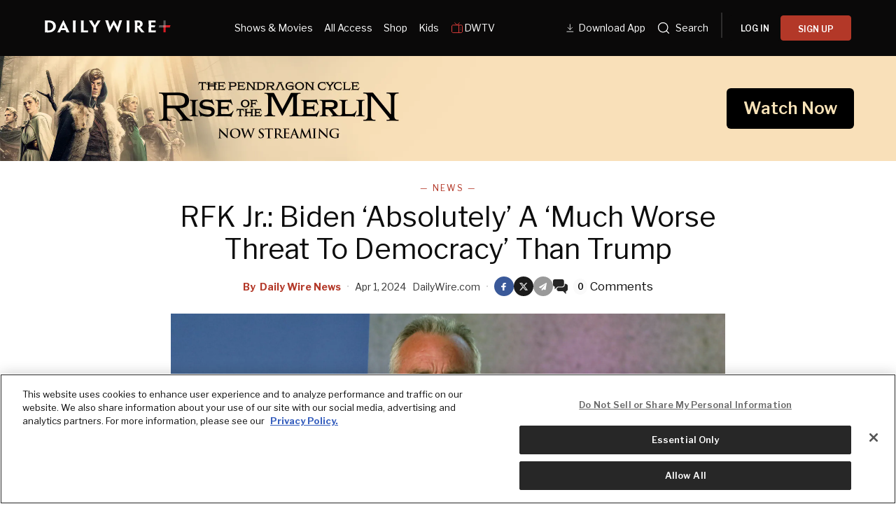

--- FILE ---
content_type: application/javascript; charset=UTF-8
request_url: https://www.dailywire.com/_next/static/chunks/9105.10f6fbe742c4fbf8.js
body_size: 1826
content:
try{let i="undefined"!=typeof window?window:"undefined"!=typeof global?global:"undefined"!=typeof globalThis?globalThis:"undefined"!=typeof self?self:{},e=(new i.Error).stack;e&&(i._sentryDebugIds=i._sentryDebugIds||{},i._sentryDebugIds[e]="73e851da-9512-4a79-ae1f-5b4972321222",i._sentryDebugIdIdentifier="sentry-dbid-73e851da-9512-4a79-ae1f-5b4972321222")}catch(i){}"use strict";(self.webpackChunk_N_E=self.webpackChunk_N_E||[]).push([[9105],{99105:(i,e,t)=>{t.r(e),t.d(e,{default:()=>g});var l=t(2860),n=t(55729),o=t(63364),r=t(63281),d=t(24170),a=t.n(d),s=t(82203),c=t.n(s),h=t(85545),p=t(49845),v=t(19554);let u=()=>(0,l.FD)("svg",{fill:"none",height:"25",viewBox:"0 0 24 25",width:"24",xmlns:"http://www.w3.org/2000/svg",children:[(0,l.FD)("g",{clipPath:"url(#clip0_1321_148791)",children:[(0,l.Y)("path",{d:"M19 12.5H5",stroke:"#121212",strokeLinecap:"round",strokeLinejoin:"round",strokeWidth:"1.5"}),(0,l.Y)("path",{d:"M19 12.5L15 16.5",stroke:"#121212",strokeLinecap:"round",strokeLinejoin:"round",strokeWidth:"1.5"}),(0,l.Y)("path",{d:"M19 12.5L15 8.5",stroke:"#121212",strokeLinecap:"round",strokeLinejoin:"round",strokeWidth:"1.5"})]}),(0,l.Y)("defs",{children:(0,l.Y)("clipPath",{id:"clip0_1321_148791",children:(0,l.Y)("rect",{fill:"white",height:"24",transform:"matrix(-1 0 0 1 24 0.5)",width:"24"})})})]}),g=i=>{var e,t,d,s,g,f,w,x,y,b,k,m,Y,D,F,L,_,C,I,S,H;let{email:N,row:W,upNext:A,currentPostSlug:B}=i,j=(0,o.A)("(min-width: ".concat(v.fi.desktop,"px)"),!0),[z,T]=(0,n.useState)(0),E="Read After",P=null==A?void 0:A.filter(i=>{var e;return(null===(e=i.article)||void 0===e?void 0:e.slug)!==B}),U=()=>{P&&T(z+1>=P.length?0:z+1)};if(!j){let i=null==P?void 0:P[z],e=null==i?void 0:null===(L=i.article)||void 0===L?void 0:null===(F=L.images)||void 0===F?void 0:null===(D=F.thumbnail)||void 0===D?void 0:D.land,t=null==i?void 0:null===(_=i.article)||void 0===_?void 0:_.slug,n="/news/".concat(t),o=()=>{(0,p.u4)("CTA Click",{destination:n,email:N,label:E,location:"Sticky Bottom Next Article"})};return(0,l.Y)(c(),{href:n,children:(0,l.FD)("div",{onClick:()=>{o(),U()},style:{backdropFilter:"blur(5px)",backgroundColor:"rgba(255, 255, 255, 0.90)",borderTop:"1px solid #bbb",bottom:0,display:"flex",justifyContent:"space-between",left:0,padding:"16px 20px",position:"fixed",WebkitBackdropFilter:"blur(5px)",width:"100%",zIndex:10},children:[(0,l.FD)("div",{style:{height:"35px",width:"70%"},children:[(0,l.Y)("div",{style:{display:"inline-flex",height:"35px",width:"62px"},children:i&&(0,l.Y)(a(),{alt:null!==(S=null===(C=i.article)||void 0===C?void 0:C.title)&&void 0!==S?S:"",height:35,loader:i=>(0,r.Q)(i,{ar:"16:9",fit:"crop"}),src:e,width:62})}),(0,l.FD)("div",{style:{display:"inline-block",fontWeight:"400",height:"35px",overflow:"hidden",paddingLeft:"8px",position:"relative",width:"calc(100% - 62px)"},children:[(0,l.Y)("h3",{style:{fontSize:"14px",fontWeight:"600",lineHeight:"120%"},children:E}),(0,l.Y)("h4",{style:{fontSize:"14px",fontWeight:"400",lineHeight:"150%",overflow:"hidden",textOverflow:"ellipsis",whiteSpace:"nowrap",width:"100%"},children:null==i?void 0:null===(I=i.article)||void 0===I?void 0:I.title})]})]}),(0,l.Y)("div",{style:{alignItems:"center",display:"flex"},children:(0,l.Y)(u,{})})]})})}return(0,l.FD)("div",{css:i=>({"&::after":{background:i.colors.gray92,bottom:"7.5%",content:'""',display:"block",position:"absolute",top:"7.5%",width:"100%",zIndex:-1},alignItems:"center",display:"flex",flexDirection:"column",justifyContent:"center",margin:"32px 0",position:"relative",zIndex:0}),children:[P&&Array.isArray(P)&&P.length&&(0,l.Y)(h.mc,{children:(0,l.Y)(c(),{href:"/news/".concat(null===(t=P[z])||void 0===t?void 0:null===(e=t.article)||void 0===e?void 0:e.slug,"?").concat(new URLSearchParams({author:P[z].article.author.name,category:"News",elementPosition:z.toString(),row:W||"",rowHeadline:"Up Next",rowType:"Up Next Carousel",title:P[z].article.title}).toString()),legacyBehavior:!0,passHref:!0,children:(0,l.FD)("a",{css:{alignItems:"center",display:"flex"},children:[(0,l.Y)("div",{css:{flexShrink:0,lineHeight:"0",width:"40%"},children:(0,l.Y)(a(),{alt:null!==(H=null===(s=P[z])||void 0===s?void 0:null===(d=s.article)||void 0===d?void 0:d.title)&&void 0!==H?H:"",height:328,loader:i=>(0,r.Q)(i,{ar:"16:9",fit:"crop"}),src:null===(x=P[z])||void 0===x?void 0:null===(w=x.article)||void 0===w?void 0:null===(f=w.images)||void 0===f?void 0:null===(g=f.thumbnail)||void 0===g?void 0:g.land,width:584})}),(0,l.FD)("div",{css:{flexGrow:1,marginLeft:40,paddingRight:24,transition:"opacity 0.5s ease, transform 0.5s ease"},children:[(0,l.Y)(h.DZ,{as:"div",css:i=>({color:i.colors.red}),variant:"100",children:"Up next"}),(0,l.Y)(h.DZ,{css:i=>({color:i.colors.white,margin:"4px 0 8px"}),variant:"500",children:null===(b=P[z])||void 0===b?void 0:null===(y=b.article)||void 0===y?void 0:y.title}),(0,l.FD)(h.EY,{as:"div",css:i=>({color:i.colors.gray40}),variant:"100",children:["By ",null===(Y=P[z])||void 0===Y?void 0:null===(m=Y.article)||void 0===m?void 0:null===(k=m.author)||void 0===k?void 0:k.name]})]})]})})}),(0,l.FD)(h.$n,{css:{"&:focus":{outline:0},"&:hover svg":{opacity:1},appearance:"none",backgroundColor:"transparent",border:"0",lineHeight:"0",position:"absolute",right:"16px",svg:{opacity:.4,transition:" opacity 0.5s ease"}},onClick:U,type:"button",variant:"naked",children:[(0,l.Y)("span",{css:v.Qg,children:"Next"}),(0,l.Y)("svg",{height:"56",viewBox:"0 0 18 56",width:"18",xmlns:"http://www.w3.org/2000/svg",children:(0,l.Y)("path",{d:"m1385 5743 16 28-16 28",fill:"none",stroke:"#fff",strokeLinecap:"square",transform:"translate(-1384 -5743)"})})]})]})}}}]);